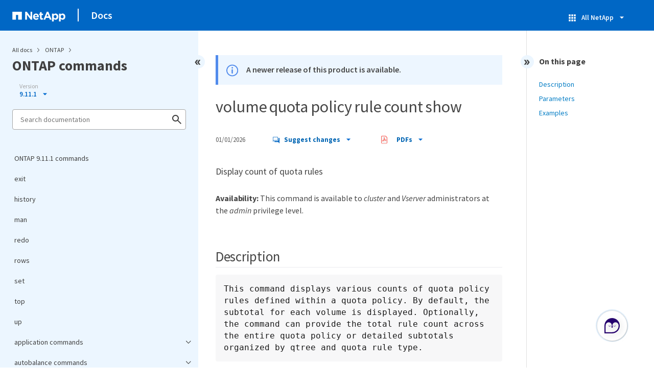

--- FILE ---
content_type: application/x-javascript;charset=utf-8
request_url: https://sometrics.netapp.com/id?d_visid_ver=5.5.0&d_fieldgroup=A&mcorgid=1D6F34B852784AA40A490D44%40AdobeOrg&mid=90930417270756374303532960922922533664&ts=1769513403988
body_size: -42
content:
{"mid":"90930417270756374303532960922922533664"}